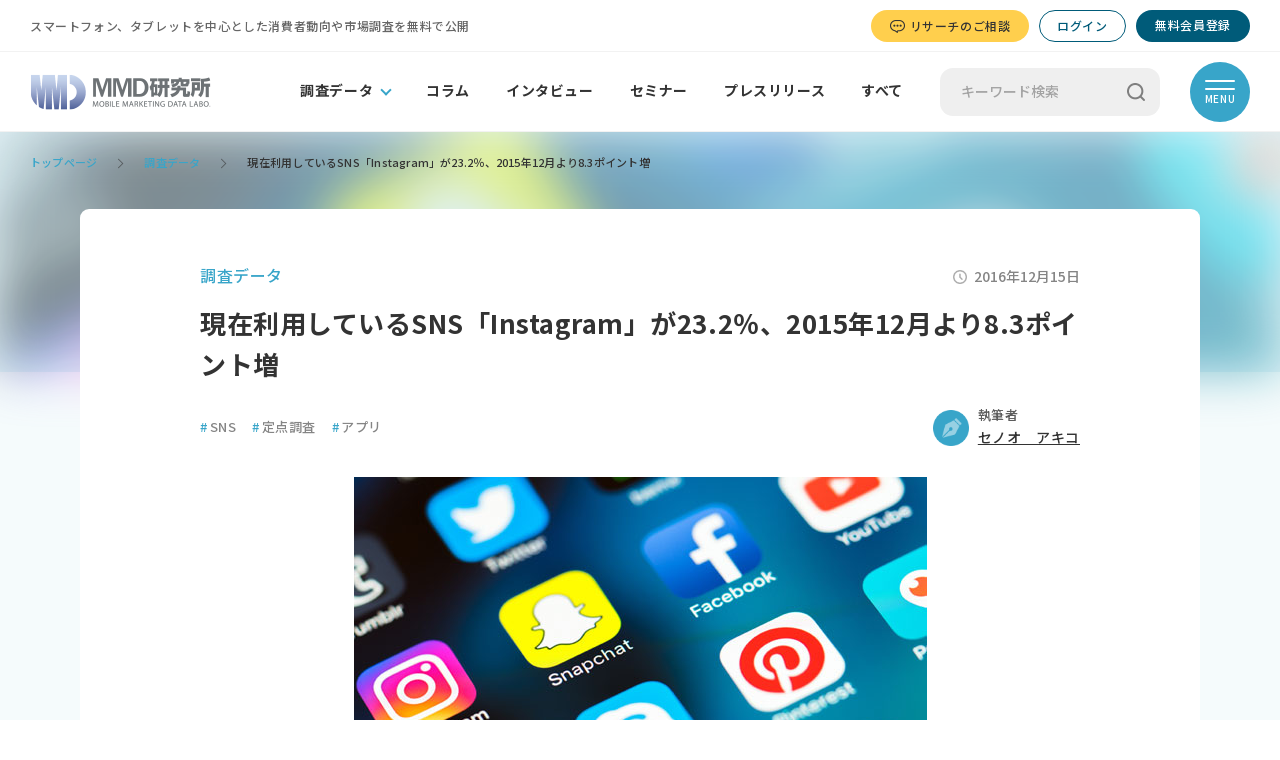

--- FILE ---
content_type: text/html; charset=UTF-8
request_url: https://mmdlabo.jp/investigation/detail_1622.html
body_size: 46393
content:
<!DOCTYPE html>
<html lang="ja" prefix="og: http://ogp.me/ns#">
<head>
<!-- Google Tag Manager -->
<script>(function(w,d,s,l,i){w[l]=w[l]||[];w[l].push({'gtm.start':
new Date().getTime(),event:'gtm.js'});var f=d.getElementsByTagName(s)[0],
j=d.createElement(s),dl=l!='dataLayer'?'&l='+l:'';j.async=true;j.src=
'https://www.googletagmanager.com/gtm.js?id='+i+dl;f.parentNode.insertBefore(j,f);
})(window,document,'script','dataLayer','GTM-WN9LGKT');</script>
<!-- End Google Tag Manager -->

<meta charset="UTF-8">
<meta http-equiv="X-UA-Compatible" content="IE=edge">
<meta name="format-detection" content="telephone=no">
<meta name="viewport" content="width=device-width,initial-scale=1.0,minimum-scale=1.0">

<title>2016年スマートフォンアプリコンテンツに関する定点調査</title>
<meta name="description" content="MMD研究所はスマートフォンを所有する20～69歳の男女568人を対象に「2016年スマートフォンアプリコンテンツに関する定点調査」を実施致しました。" />
<meta name="keywords" content="スマートフォン,iPhone,Android,タブレット,通信,消費者データ,市場調査,自主調査,リサーチ,調査データ" />
<meta name="author" content="MMD Labo" href="https://mmdlabo.jp" />

<meta property="og:title" content="2016年スマートフォンアプリコンテンツに関する定点調査" />
<meta property="og:type" content="website" />
<meta property="og:description" content="MMD研究所はスマートフォンを所有する20～69歳の男女568人を対象に「2016年スマートフォンアプリコンテンツに関する定点調査」を実施致しました。" />
<meta property="og:image" content="https://mmdlabo.jp/storage/article/list_image/1622.jpg">
<meta property="og:url" content="https://mmdlabo.jp/investigation/detail_1622.html">
<meta property="og:locale" content="ja_JP">
<meta property="og:site_name" content="MMD研究所">
<meta name="twitter:card" content="summary_large_image">

<link rel="shortcut icon" href="https://mmdlabo.jp/favicon.ico" />

        <link rel="stylesheet" href="https://mmdlabo.jp/assets/css/common.css?v=202511051100" type="text/css">
    <link rel="preconnect" href="https://fonts.gstatic.com">
    <link href="https://fonts.googleapis.com/css2?family=Kosugi&display=swap&text=\" rel="stylesheet">
    <link rel="stylesheet" href="https://mmdlabo.jp/assets/css/swiper.css" type="text/css">
    <link rel="stylesheet" href="https://mmdlabo.jp/assets/css/detail.css" type="text/css">
</head>
<body class="ie11">
<!-- Google Tag Manager (noscript) -->
<noscript><iframe src="https://www.googletagmanager.com/ns.html?id=GTM-WN9LGKT" height="0" width="0" style="display:none;visibility:hidden"></iframe></noscript>
<!-- End Google Tag Manager (noscript) -->
    <div id="wrapper">

        <header>
            <div class="hd-subHeader">
                <div class="inner">
                    <p class="hd-txt">スマートフォン、タブレットを中心とした消費者動向や市場調査を無料で公開</p>
                    <p class="hd-btn-consultation"><a href="https://mmdlabo.co.jp/service/" target="_blank" rel="noopener"><span><img src="https://mmdlabo.jp/assets/images/common/ico_hd_consultation.png" width="15" height="13" alt=""/>リサーチのご相談</span></a></p>
                                        <div class="notLoggedOn">
                        <ul class="hd-btn">
                            <li class="hd-btnLogin"><a href="https://mmdlabo.jp/mypage/login/">ログイン</a></li>
                            <li class="hd-btnRegist"><a href="https://mmdlabo.jp/regist/step1.html">無料会員登録</a></li>
                        </ul>
                    </div>
                                    </div>
            </div>
            <div class="hd-mainHeader">
                <div class="inner">
                    <p class="hd-logo"><a href="https://mmdlabo.jp"><img class="pc" src="https://mmdlabo.jp/assets/images/common/hd_logo.png" alt="MMD研究所"/><img class="sp" src="https://mmdlabo.jp/assets/images/common/hd_logo_sp.png" alt=""/></a></p>
                    <ul class="hd-gnav">
                        <li class="pulldown">
                            <a href="https://mmdlabo.jp/investigation/">調査データ</a>
                            <ul>
                                <li><a href="https://mmdlabo.jp/investigation/">すべて</a></li>
                                                                    <li><a href="https://mmdlabo.jp/investigation/?sub_category=1">通信</a></li>
                                                                    <li><a href="https://mmdlabo.jp/investigation/?sub_category=2">端末</a></li>
                                                                    <li><a href="https://mmdlabo.jp/investigation/?sub_category=3">決済</a></li>
                                                                    <li><a href="https://mmdlabo.jp/investigation/?sub_category=4">アプリ</a></li>
                                                                    <li><a href="https://mmdlabo.jp/investigation/?sub_category=5">サービス</a></li>
                                                            </ul>
                        </li>
                        <li><a href="https://mmdlabo.jp/column/">コラム</a></li>
                        <li><a href="https://mmdlabo.jp/interview/">インタビュー</a></li>
                        <li><a href="https://mmdlabo.jp/seminar/">セミナー</a></li>
                        <li><a href="https://mmdlabo.jp/press_release/">プレスリリース</a></li>
                        <li><a href="https://mmdlabo.jp/search/">すべて</a></li>
                    </ul>
                    <div class="hd-search">
                        <form action="https://mmdlabo.jp/search/"><input name="word" type="text" placeholder="キーワード検索"><button type="submit"><img class="pc" src="https://mmdlabo.jp/assets/images/common/hd_btn_search.png" alt="検索"/><img class="sp" src="https://mmdlabo.jp/assets/images/common/hd_btn_search_sp.png" alt=""/></button></form>
                    </div>
                    <p class="hd-btn-consultation"><a href="https://mmdlabo.co.jp/service/" target="_blank" rel="noopener"><span><img src="https://mmdlabo.jp/assets/images/common/ico_hd_consultation_sp.png" width="15" height="13" alt=""/>リサーチのご相談</span></a></p>
                    <p id="hd-btnMenu"><span></span><span></span><span>MENU</span></p>
                    <div id="hd-menu">
                        <div class="sp">
                            <div class="hd-search">
                                <div><form action="https://mmdlabo.jp/search/"><input name="word" type="text" placeholder="キーワード検索"><button type="submit"><img class="sp" src="https://mmdlabo.jp/assets/images/common/hd_btn_search_sp.png" alt="検索"/></button></form></div>
                            </div>
                        </div>
                        <div class="hd-menu-head">
                                                            <div class="notLoggedOn">
                                    <p>会員登録をすると、調査結果の詳しいファイルを<br class="sp">ダウンロードできます。</p>
                                    <ul>
                                        <li class="btnRegist"><a href="https://mmdlabo.jp/regist/step1.html">無料会員登録</a></li>
                                        <li class="btnLogin"><a href="https://mmdlabo.jp/mypage/login/">ログイン</a></li>
                                    </ul>
                                </div>
                                                    </div>
                        <div class="hd-menu-inner">
                            <div>
                                <ul class="linkMain">
                                    <li>
                                        <a href="https://mmdlabo.jp/investigation/">調査データ</a>
                                        <ul>
                                                                                            <li><a href="https://mmdlabo.jp/investigation/?sub_category=1">通信</a></li>
                                                                                            <li><a href="https://mmdlabo.jp/investigation/?sub_category=2">端末</a></li>
                                                                                            <li><a href="https://mmdlabo.jp/investigation/?sub_category=3">決済</a></li>
                                                                                            <li><a href="https://mmdlabo.jp/investigation/?sub_category=4">アプリ</a></li>
                                                                                            <li><a href="https://mmdlabo.jp/investigation/?sub_category=5">サービス</a></li>
                                                                                    </ul>
                                    </li>
                                    <li><a href="https://mmdlabo.jp/column/">コラム</a></li>
                                    <li><a href="https://mmdlabo.jp/interview/">インタビュー</a></li>
                                    <li><a href="https://mmdlabo.jp/seminar/">セミナー</a></li>
                                    <li><a href="https://mmdlabo.jp/press_release/">プレスリリース</a></li>
                                    <li><a href="https://mmdlabo.jp/search/">すべて</a></li>
                                </ul>
                            </div>
                            <div>
                                <ul class="linkMain">
                                    <li><a href="https://mmdlabo.jp/mmd/">MMD研究所とは</a></li>
                                    <li><a href="https://mmdlabo.co.jp/service/" target="_blank">サービスについて</a></li>
                                    <li><a href="https://mmdlabo.jp/tag/">タグ一覧</a></li>
                                </ul>
                                <ul class="linkSub">
                                    <li><a href="https://mmdlabo.jp/company/">会社概要</a></li>
                                    <li><a href="https://mmdlabo.jp/contact/">お問い合わせ</a></li>
                                    <li><a href="https://mmdlabo.jp/sitemap/">サイトマップ</a></li>
                                    <li><a href="https://mmdlabo.jp/policy/">プライバシーポリシー</a></li>
                                </ul>
                                <ul class="linkSns">
                                    <li><a href="https://www.facebook.com/mmdlabo" target="_blank"><img src="https://mmdlabo.jp/assets/images/common/hd_ico_facebook.png" alt="facebook"/></a></li>
                                    <li><a href="https://x.com/mmd_labo" target="_blank"><img src="https://mmdlabo.jp/assets/images/common/hd_ico_x.png" alt="X"/></a></li>
                                </ul>
                            </div>

                        </div>
                    </div>
                </div>
            </div>
                        <div class="sp-header">
                <div class="hd-search">
                    <form action="https://mmdlabo.jp/search/"><input name="word" type="text" placeholder="キーワード検索"><button type="submit"><img class="pc" src="https://mmdlabo.jp/assets/images/common/hd_btn_search.png" alt="検索"/><img class="sp" src="https://mmdlabo.jp/assets/images/common/hd_btn_search_sp.png" alt=""/></button></form>
                </div>
                <ul class="hd-gnav">
                    <li class="pulldown">
                        <span>調査データ</span>
                        <ul>
                            <li><a href="https://mmdlabo.jp/investigation/">すべて</a></li>
                                                            <li><a href="https://mmdlabo.jp/investigation/?sub_category=1">通信</a></li>
                                                            <li><a href="https://mmdlabo.jp/investigation/?sub_category=2">端末</a></li>
                                                            <li><a href="https://mmdlabo.jp/investigation/?sub_category=3">決済</a></li>
                                                            <li><a href="https://mmdlabo.jp/investigation/?sub_category=4">アプリ</a></li>
                                                            <li><a href="https://mmdlabo.jp/investigation/?sub_category=5">サービス</a></li>
                                                    </ul>
                    </li>
                    <li><a href="https://mmdlabo.jp/column/">コラム</a></li>
                    <li><a href="https://mmdlabo.jp/interview/">インタビュー</a></li>
                    <li><a href="https://mmdlabo.jp/seminar/">セミナー</a></li>
                    <li><a href="https://mmdlabo.jp/press_release/">プレスリリース</a></li>
                    <li><a href="https://mmdlabo.jp/search/">すべて</a></li>
                </ul>
            </div>
                    </header>

            <main>
            <div class="bg01">
                
                <ul id="breadcrumb" class="forInvestigationDetail">
                    <li><a href="https://mmdlabo.jp">トップページ</a></li>
                                                                        <li><a href="https://mmdlabo.jp/investigation/">調査データ</a></li>
                                                                <li><span>現在利用しているSNS「Instagram」が23.2％、2015年12月より8.3ポイント増</span></li>
                </ul>
                
                <p class="bg-articleImg"><span style="background-image: url('https://mmdlabo.jp/storage/article/list_image/1622.jpg')"></span></p>
                
                <div class="inner">
                    <article>
                        <header>
                            <div class="head">
                                <p class="category">調査データ</p>
                                <p class="date"><img src="https://mmdlabo.jp/assets/images/common/ico_date.png" alt=""/>2016年12月15日</p>
                            </div>
                            <p class="ttl">現在利用しているSNS「Instagram」が23.2％、2015年12月より8.3ポイント増</p>
                            <div class="tag-writer">
                                <ul class="tag">
                                                                                                                                                                                                    <li><a href="https://mmdlabo.jp/search/?tag=42"><span>#</span>SNS</a></li>
                                                                                                                                                                <li><a href="https://mmdlabo.jp/search/?tag=11"><span>#</span>定点調査</a></li>
                                                                                                                                                                <li><a href="https://mmdlabo.jp/search/?tag=5"><span>#</span>アプリ</a></li>
                                                                                                            </ul>

                                                                <div class="writer">
                                    <p class="ico"><img src="https://mmdlabo.jp/assets/images/investigation/ico_writer.png" alt="執筆者"/></p>
                                    <div>
                                        <span>執筆者</span>
                                        <p class="name"><a href="https://mmdlabo.jp/search/?author=6">セノオ　アキコ</a></p>
                                    </div>
                                </div>
                                                            </div>
                            <p class="articleImg"><img src="https://mmdlabo.jp/storage/article/list_image/1622.jpg" alt=""/></p>
                            <ul class="share">
                                <li class="twitter"><a href="https://twitter.com/intent/tweet?url=https%3A%2F%2Fmmdlabo.jp%2Finvestigation%2Fdetail_1622.html&amp;text=現在利用しているSNS「Instagram」が23.2％、2015年12月より8.3ポイント増" target="_blank"><img src="https://mmdlabo.jp/assets/images/investigation/btn_x.png" alt=""/></a></li>
                                <li class="facebook"><a href="http://www.facebook.com/share.php?u=https%3A%2F%2Fmmdlabo.jp%2Finvestigation%2Fdetail_1622.html" target="_blank"><img src="https://mmdlabo.jp/assets/images/investigation/btn_facebook.png" alt=""/></a></li>
                                <li class="line"><a href="http://line.me/R/msg/text/?現在利用しているSNS「Instagram」が23.2％、2015年12月より8.3ポイント増　https%3A%2F%2Fmmdlabo.jp%2Finvestigation%2Fdetail_1622.html" target="_blank"><img src="https://mmdlabo.jp/assets/images/investigation/btn_line.png" alt=""/></a></li>
                                <li class="bookmark"><a href="http://b.hatena.ne.jp/add?mode=confirm&url=https%3A%2F%2Fmmdlabo.jp%2Finvestigation%2Fdetail_1622.html&title=現在利用しているSNS「Instagram」が23.2％、2015年12月より8.3ポイント増" target="_blank"><img src="https://mmdlabo.jp/assets/images/investigation/btn_bookmark.png" alt=""/></a></li>
                                <li class="urlCopy"><a href="javascript:void(0);"  onclick="clipCopy('https://mmdlabo.jp/investigation/detail_1622.html')"><img src="https://mmdlabo.jp/assets/images/investigation/btn_url-copy.png" alt=""/></a></li>
                            </ul>
                        </header>
                                                <div class="editor">
                            MMD研究所はスマートフォンを所有する20～69歳の男女568人を対象に「2016年スマートフォンアプリコンテンツに関する定点調査」を実施致しました。<br><br>【調査結果サマリー】<br><hr size="1" color="#808080"><br><p style="font-weight:bold;"><br>■　現在利用しているSNS「Instagram」が23.2％、2015年12月より8.3ポイント増<br><br>■　2016年最も利用したアプリのジャンルの上位は「ゲーム、SNS、ニュース」<br><br>■　スマートフォンでの音楽視聴、iOSユーザーは増加、Androidユーザーは横ばい<br></p><br><hr size="1" color="#808080"><br><br><div class="download">
    <p>調査概要や調査項目が分かる資料を<br class="sp">PDFでご用意しています。<br class="sp">下記よりダウンロードください。</p>
    <a href="https://mmdlabo.jp/download/674/?aid=1622"><span class="ico"><img src="https://mmdlabo.jp/assets/images/investigation/ico_pdf.png" alt=""/></span>データをダウンロードする</a>
</div> <br><br>■　現在利用しているSNS「Instagram」が23.2％、2015年12月より8.3ポイント増<br><hr size="1" color="#808080"><br>15歳から69歳の男女568人を対象に、SNS、コミュニケーションツールの利用状況を聞いたところ、SNSで「現在利用している」という回答が最も多かったのは「Facebook」で40.0％、次いで「Twitter」が39.8％、「Instagram」が23.2％となり、増加傾向にあるのは「Instagram」で2015年12月と比較すると8.3ポイント増となった。<br><img src="https://mmdlabo.jp/img_mmd/img2016/20161215-3-2.jpg"><br><br>■　2016年最も利用したアプリのジャンルの上位は「ゲーム、SNS、ニュース」<br><hr size="1" color="#808080"><br>コミュニケーションアプリ以外で2016年に最も使ったアプリのジャンルを聞いたところ、「ゲーム」が14.6％と最も多く、次いで「SNS」が12.9％、「ニュース」が10.6％となった。2016年7月の調査と比較するとゲーム、SNS、ニュースが増加傾向にあることがわかった。<br><img src="https://mmdlabo.jp/img_mmd/img2016/20161215-4-2.jpg"><br><br><br>■　スマートフォンでの音楽視聴、iOSユーザーは増加、Androidユーザーは横ばい<br><hr size="1" color="#808080"><br>スマートフォン所有者を対象に、スマートフォンでの音楽利用状況について聞いたところ、iOSユーザー（N=368）の74.2％、Androidユーザー（N=196）の45.4％がスマートフォンで音楽を聴いていると回答していることがわかった。<br>続いて、スマートフォンで音楽を聴いていると回答した人を対象に、スマートフォンでの音楽利用状況を聞いたところ、iOS、Androidともに「YouTubeなどの動画サイト」からの音楽視聴が増加傾向にあり、有料音楽配信や定額制音楽配信サービスは前回調査より減少傾向にあることがわかった。<br><img src="https://mmdlabo.jp/img_mmd/img2016/20161215-6-1ios.jpg"><br><img src="https://mmdlabo.jp/img_mmd/img2016/20161215-6-2ios.jpg"><br><img src="https://mmdlabo.jp/img_mmd/img2016/20161215-6-1android.jpg"><br><img src="https://mmdlabo.jp/img_mmd/img2016/20161215-6-2android.jpg"><br><br><br>※本調査レポートの百分率表示は四捨五入の丸め計算を行っており、合計しても100％とならない場合がございます。<br>※回答者の属性は会員登録後に無料レポートよりご確認いただけます。<br><br><hr size="1" color="#808080">■ 無料レポート掲載内容<br>・　回答者属性　性別／年代／地域／職業<br>・　利用しているスマートフォン<br>・　スマートフォン接触時間<br>・　SNS/コミュニケーションサービス利用状況<br>・　現在利用しているSNS/コミュニケーションサービス「Facebook」「Twitter」「Instagram」2014年からの推移<br>・　最も利用したアプリのジャンル<br>・　最も利用したアプリのジャンル「ゲーム」「SNS」「ニュース」「天気」「動画」2015年からの推移<br>・　ニュースアプリの利用率<br>・　利用しているニュースアプリ<br>・　スマートフォンでの音楽視聴　※iOS<br>・　スマートフォンでの音楽利用状況　※iOS<br>・　スマートフォンでの音楽視聴　※Android<br>・　スマートフォンでの音楽利用状況　※Android<br>・　プリインストールアプリの利用状況<br><br><div class="download">
    <p>調査概要や調査項目が分かる資料を<br class="sp">PDFでご用意しています。<br class="sp">下記よりダウンロードください。</p>
    <a href="https://mmdlabo.jp/download/674/?aid=1622"><span class="ico"><img src="https://mmdlabo.jp/assets/images/investigation/ico_pdf.png" alt=""/></span>データをダウンロードする</a>
</div> <br><hr size="1" color="#808080">■ 調査のロウデータを販売しております。<br>販売商品：「2016年スマートフォンアプリコンテンツに関する定点調査」<br>納品形式：GT表（Excel）、調査票・ロウデータ（CSV）<br>販売金額：\17,500（税抜）<br>入金方法：オンライン決済 / 銀行振込（弊社の指定口座）<br><br>クレジットカード決済をご希望の方は決済ページをご用意いたしますのでお問い合わせください。<br>・ <a href="https://www.mmdlabo.jp/contact/?type=11" target="_blank">オンライン決済・銀行振り込みで購入する（お問い合わせフォーム）</a><br><hr size="2" color="#808080">■ 調査概要<br>・　調査期間：2016年12月6日～12月8日<br>・　有効回答：568人<br>・　調査方法：インターネット調査<br>・　調査対象：20歳から69歳の男女<br>・　設問数　：7問<br><hr size="1" color="#808080">調査全設問項目<br>Q1　あなたが現在利用しているスマートフォンについて教えてください。<br>Q2　あなたは1日のうちどれくらいの時間スマートフォンに接触していますか？<br>Q3　利用しているサービスの利用状況を教えてください。<br>Q4　2016年に無料通話/チャットなどのコミュニケーション以外のスマートフォンアプリであなたが最も利用したアプリのジャンルを教えてください。<br>Q5　あなたがよく利用しているニュースアプリを教えてください。<br>Q6　スマートフォンでの音楽利用状況について教えてください。<br>Q7　あなたはスマートフォンに元々入っていたアプリを利用していますか？<br><hr size="2" color="#808080"><br><br>上記のリサーチに関するご質問等は、お問い合わせフォームよりご連絡ください。<br>■ <a href="https://www.mmdlabo.jp/contact/?type=16" target="_blank">お問い合わせフォーム</a><br><br>■ <a href="https://mmdlabo.jp/rules/" target="_blank">利用規約</a><br><br><br>≪本調査レポートのご利用について≫<br>MMD研究所にて無償公開しているWEBサイト内の文書、及びその内容についての無断転載等は原則としてご遠慮頂いております。<br>データの利用または引用の可否はその内容によりますので、まずは掲載範囲、用途・目的、メディアなどを記載してメールにご連絡ください。<br>追って担当者よりご連絡いたします。著作物の二次利用に関しては、以下の条件にすべてあてはまる場合、個別の許諾なしにこれをみとめます。<br><p style="font-weight:bold;">・ 営利を目的としないこと<br>・ それによって経済的な利益を得ることがないこと<br>※販促に利用されたい企業様はお問い合わせください。</p><br>
                                                                                        <ul class="bnr">
                                                                        <li>
                                        <a href="https://mmdlabo.jp/contact/">
                                            <img class="pc" src="https://mmdlabo.jp/storage/banner/m2Ih23K6U6sychyhOz3PZ5uQ5MlqzDUKkm0MhKEU.png" alt=""/>
                                            <img class="sp" src="https://mmdlabo.jp/storage/banner/QQOpPFfIaXPiAchZOiMb26uJJnER7NX9MZdm7n6J.png" alt=""/>
                                        </a>
                                    </li>
                                                                                                                                            </ul>
                                                    </div>
                                                <div class="articleInfo writer">
                            <div>
                                <div>
                                    <p class="ico"><img src="https://mmdlabo.jp/storage/author/author_noimage.jpg" alt=""/></p>
                                    <div>
                                        <span>この記事の執筆者</span>
                                        <p class="name">セノオ　アキコ（セノオ　アキコ）</p>
                                    </div>
                                </div>
                                <ul class="sns">
                                                                                                        </ul>
                                                                <div class="profileTxt">
                                    <p>MMD研究所 運営チーム</p>
                                </div>
                                                            </div>
                            <p class="btn"><a href="https://mmdlabo.jp/search/?author=6">この執筆者の記事一覧</a></p>
                        </div>
                                                <ul class="ft-share">
                            <li class="twitter"><a href="https://twitter.com/intent/tweet?url=https%3A%2F%2Fmmdlabo.jp%2Finvestigation%2Fdetail_1622.html&amp;text=現在利用しているSNS「Instagram」が23.2％、2015年12月より8.3ポイント増" target="_blank"><img src="https://mmdlabo.jp/assets/images/investigation/btn_x02.png" alt=""/></a></li>
                            <li class="facebook"><a href="http://www.facebook.com/share.php?u=https%3A%2F%2Fmmdlabo.jp%2Finvestigation%2Fdetail_1622.html" target="_blank"><img src="https://mmdlabo.jp/assets/images/investigation/btn_facebook02.png" alt=""/></a></li>
                            <li class="line"><a href="http://line.me/R/msg/text/?現在利用しているSNS「Instagram」が23.2％、2015年12月より8.3ポイント増　https%3A%2F%2Fmmdlabo.jp%2Finvestigation%2Fdetail_1622.html" target="_blank"><img src="https://mmdlabo.jp/assets/images/investigation/btn_line02.png" alt=""/></a></li>
                            <li class="bookmark"><a href="http://b.hatena.ne.jp/add?mode=confirm&url=https%3A%2F%2Fmmdlabo.jp%2Finvestigation%2Fdetail_1622.html&title=現在利用しているSNS「Instagram」が23.2％、2015年12月より8.3ポイント増" target="_blank"><img src="https://mmdlabo.jp/assets/images/investigation/btn_bookmark02.png" alt=""/></a></li>
                            <li class="urlCopy"><a href="javascript:void(0);"  onclick="clipCopy('https://mmdlabo.jp/investigation/detail_1622.html')"><img src="https://mmdlabo.jp/assets/images/investigation/btn_url-copy02.png" alt=""/></a></li>
                        </ul>
                    </article>
                </div>

                                <div class="pagerType02">
                    <div class="prev">
                                                <a href="https://mmdlabo.jp/investigation/detail_1626.html">
                            <p class="label">前の記事</p>
                            <p class="ttl">子どもが母親のスマートフォンで利用しているアプリジャンルは「動画」、うちYouTubeが98.9％</p>
                        </a>
                                            </div>
                    <div class="next">
                                                <a href="https://mmdlabo.jp/investigation/detail_1620.html">
                            <p class="label">次の記事</p>
                            <p class="ttl">法人携帯端末の導入状況「特定の役職以上または部署」が上位</p>
                        </a>
                                            </div>
                </div>
                
                                <div class="regist">
                    <p>会員登録をすると、<br class="sp">調査結果の詳しいファイルを<br>ダウンロードできます。</p>
                    <ul>
                        <li class="btnRegist"><a href="https://mmdlabo.jp/regist/step1.html">無料会員登録</a></li>
                        <li class="btnLogin"><a href="https://mmdlabo.jp/mypage/login/">ログイン</a></li>
                    </ul>
                </div>
                            </div>

                        <section id="recommended">
                <div class="head">
                    <h2>おすすめ記事</h2>
                    <ul>
                        <li class="swiper-button-prev"></li>
                        <li></li>
                        <li class="swiper-button-next"></li>
                    </ul>
                </div>
                <div class="swiper-container">
                    <div class="swiper-wrapper">
                                                    <div class="swiper-slide">
                                <div class="box">
                                    <p class="thum"><a href="https://mmdlabo.jp/investigation/detail_2513.html"><img src="https://mmdlabo.jp/storage/article/list_image/2513.png" alt="" /></a></p>
                                    <div>
                                        <div class="head">
                                            <p class="category">調査データ</p>
                                            <p class="date"><img src="https://mmdlabo.jp/assets/images/common/ico_date.png" alt=""/>2026年1月20日</p>
                                        </div>
                                        <p class="ttl"><a href="https://mmdlabo.jp/investigation/detail_2513.html">4キャリアの光回線サービスの今後の利用意向は「ドコモ光」がトップ、次いで「楽天ひかり」
NPS®は「ドコモ光」がトップ、次いで「auひかり」と「楽天ひかり」</a></p>
                                        <ul class="tag">
                                                                                                                                                                                                                        <li><a href="https://mmdlabo.jp/search/?tag=42"><span>#</span>SNS</a></li>
                                                                                                                                                                                <li><a href="https://mmdlabo.jp/search/?tag=11"><span>#</span>定点調査</a></li>
                                                                                                                                                                                <li><a href="https://mmdlabo.jp/search/?tag=5"><span>#</span>アプリ</a></li>
                                                                                                                            </ul>
                                    </div>
                                </div>
                            </div>
                                                    <div class="swiper-slide">
                                <div class="box">
                                    <p class="thum"><a href="https://mmdlabo.jp/investigation/detail_2515.html"><img src="https://mmdlabo.jp/storage/article/list_image/2515.png" alt="" /></a></p>
                                    <div>
                                        <div class="head">
                                            <p class="category">調査データ</p>
                                            <p class="date"><img src="https://mmdlabo.jp/assets/images/common/ico_date.png" alt=""/>2026年1月19日</p>
                                        </div>
                                        <p class="ttl"><a href="https://mmdlabo.jp/investigation/detail_2515.html">最も意識しているポイント経済圏は「楽天経済圏」が42.9％でトップ
ポイント経済圏のうち、総合満足度は「PayPay経済圏」が82.8％でトップ</a></p>
                                        <ul class="tag">
                                                                                                                                                                                                                        <li><a href="https://mmdlabo.jp/search/?tag=42"><span>#</span>SNS</a></li>
                                                                                                                                                                                <li><a href="https://mmdlabo.jp/search/?tag=11"><span>#</span>定点調査</a></li>
                                                                                                                                                                                <li><a href="https://mmdlabo.jp/search/?tag=5"><span>#</span>アプリ</a></li>
                                                                                                                            </ul>
                                    </div>
                                </div>
                            </div>
                                                    <div class="swiper-slide">
                                <div class="box">
                                    <p class="thum"><a href="https://mmdlabo.jp/press_release/detail_2516.html"><img src="https://mmdlabo.jp/storage/article/list_image/2516.png" alt="" /></a></p>
                                    <div>
                                        <div class="head">
                                            <p class="category">プレスリリース</p>
                                            <p class="date"><img src="https://mmdlabo.jp/assets/images/common/ico_date.png" alt=""/>2026年1月16日</p>
                                        </div>
                                        <p class="ttl"><a href="https://mmdlabo.jp/press_release/detail_2516.html">「2025年12月固定回線のシェア・満足度調査」レポート販売を開始いたしました。</a></p>
                                        <ul class="tag">
                                                                                                                                                                                                                        <li><a href="https://mmdlabo.jp/search/?tag=42"><span>#</span>SNS</a></li>
                                                                                                                                                                                <li><a href="https://mmdlabo.jp/search/?tag=11"><span>#</span>定点調査</a></li>
                                                                                                                                                                                <li><a href="https://mmdlabo.jp/search/?tag=5"><span>#</span>アプリ</a></li>
                                                                                                                            </ul>
                                    </div>
                                </div>
                            </div>
                                                    <div class="swiper-slide">
                                <div class="box">
                                    <p class="thum"><a href="https://mmdlabo.jp/investigation/detail_2514.html"><img src="https://mmdlabo.jp/storage/article/list_image/2514.png" alt="" /></a></p>
                                    <div>
                                        <div class="head">
                                            <p class="category">調査データ</p>
                                            <p class="date"><img src="https://mmdlabo.jp/assets/images/common/ico_date.png" alt=""/>2026年1月14日</p>
                                        </div>
                                        <p class="ttl"><a href="https://mmdlabo.jp/investigation/detail_2514.html">ポイント経済圏の意識有無による共通ポイントの活用率、意識している人は96.9％、意識していない人は65.2％
共通ポイントをポイント投資・運用にしている割合は、楽天ポイントが44.6％でトップ</a></p>
                                        <ul class="tag">
                                                                                                                                                                                                                        <li><a href="https://mmdlabo.jp/search/?tag=42"><span>#</span>SNS</a></li>
                                                                                                                                                                                <li><a href="https://mmdlabo.jp/search/?tag=11"><span>#</span>定点調査</a></li>
                                                                                                                                                                                <li><a href="https://mmdlabo.jp/search/?tag=5"><span>#</span>アプリ</a></li>
                                                                                                                            </ul>
                                    </div>
                                </div>
                            </div>
                                                    <div class="swiper-slide">
                                <div class="box">
                                    <p class="thum"><a href="https://mmdlabo.jp/column/detail_2430.html"><img src="https://mmdlabo.jp/storage/article/list_image/2430.png" alt="" /></a></p>
                                    <div>
                                        <div class="head">
                                            <p class="category">コラム</p>
                                            <p class="date"><img src="https://mmdlabo.jp/assets/images/common/ico_date.png" alt=""/>2026年1月10日</p>
                                        </div>
                                        <p class="ttl"><a href="https://mmdlabo.jp/column/detail_2430.html">新しい顧客層を引きつける通信キャリアの戦略【2023年通信シェア・満足度セミナー Vol.2】</a></p>
                                        <ul class="tag">
                                                                                                                                                                                                                        <li><a href="https://mmdlabo.jp/search/?tag=42"><span>#</span>SNS</a></li>
                                                                                                                                                                                <li><a href="https://mmdlabo.jp/search/?tag=11"><span>#</span>定点調査</a></li>
                                                                                                                                                                                <li><a href="https://mmdlabo.jp/search/?tag=5"><span>#</span>アプリ</a></li>
                                                                                                                            </ul>
                                    </div>
                                </div>
                            </div>
                                            </div>
                </div>
            </section>
                    </main>
        <footer>
            <p id="btn-pageTop"><a href="#wrapper"><img class="pc" src="https://mmdlabo.jp/assets/images/common/btn_pagetop.png" alt="ページトップへ"/><img class="sp" src="https://mmdlabo.jp/assets/images/common/btn_pagetop_sp.png" alt=""/></a></p>
            <div class="ft01">
                <div class="ft-mainLink">
                    <p class="ft-logo"><a href="/"><img class="pc" src="https://mmdlabo.jp/assets/images/common/ft_logo.png" alt="MMD研究所"/><img class="sp" src="https://mmdlabo.jp/assets/images/common/ft_logo_sp.png" alt=""/></a></p>
                    <ul>
                        <li><a href="https://mmdlabo.jp/mmd/">MMD研究所とは</a></li>
                        <li><a href="https://mmdlabo.co.jp/service/" target="_blank">サービスについて</a></li>
                        <li><a href="https://mmdlabo.jp/search/">記事一覧</a></li>
                        <li><a href="https://mmdlabo.jp/regist/step1.html">会員登録</a></li>
                    </ul>
                </div>
                <div class="ft-contact">
                    <div>
                        <p><span>Tel.</span><span>03-6451-4414</span><span>( 受付時間 ／ 10:00～17:00 )</span></p>
                        <p><span>Mail.</span><a href="mailto:info@mmdlabo.jp">info@mmdlabo.jp</a></p>
                    </div>
                    <p class="btn"><a href="https://mmdlabo.jp/contact/">フォームからお問い合わせ</a></p>
                </div>
            </div>
            <div class="ft02">
                <div class="inner">
                    <ul class="ft-sns">
                        <li><a href="https://www.facebook.com/mmdlabo" target="_blank"><img src="https://mmdlabo.jp/assets/images/common/ft_sns_facebook.png" alt="facebook"/></a></li>
                        <li><a href="https://x.com/mmd_labo" target="_blank"><img src="https://mmdlabo.jp/assets/images/common/ft_sns_x.png" alt="X"/></a></li>
                    </ul>
                    <ul class="ft-subLink">
                        <li><a href="https://mmdlabo.jp/company/">会社概要</a></li>
                        <li><a href="https://mmdlabo.jp/sitemap/">サイトマップ</a></li>
                        <li><a href="https://mmdlabo.jp/policy/">プライバシーポリシー</a></li>
                    </ul>
                    <div class="ft-ico">
                        <p class="ft-isms"><img class="pc" src="https://mmdlabo.jp/assets/images/common/ft_ico_isms.png" alt="MSA ISMS"/><img class="sp" src="https://mmdlabo.jp/assets/images/common/ft_ico_isms_sp.png" alt=""/></p>
                        <p class="ft-jmra"><img class="pc" src="https://mmdlabo.jp/assets/images/common/ft_ico_jmra.png" alt="JMRA　一般社団法人 日本マーケティング・リサーチ協会"/><img class="sp" src="https://mmdlabo.jp/assets/images/common/ft_ico_jmra_sp.png" alt=""/></p>
                    </div>
                    <p class="copyright">Copyright © MMD LABO. All Rights Reserved.</p>
                </div>
            </div>
        </footer>
            </div>
                <script src="https://mmdlabo.jp/assets/js/jquery-3.4.1.min.js"></script>
        <script src="https://mmdlabo.jp/assets/js/jquery.easing.1.3.js"></script>
        <script src="https://mmdlabo.jp/assets/js/viewport.js"></script>
        <script src="https://mmdlabo.jp/assets/js/common.js"></script>
        <script src="https://mmdlabo.jp/assets/js/swiper.min.js"></script>
    <script src="https://mmdlabo.jp/assets/js/detail.js"></script>
    <script src="https://mmdlabo.jp/assets/js/modal.js"></script>
</body>
</html>


--- FILE ---
content_type: application/javascript
request_url: https://mmdlabo.jp/assets/js/detail.js
body_size: 556
content:
var swiper;

$(function(){

    // おすすめ記事　スライダー生成
    var swiper = new Swiper ('#recommended .swiper-container', {
        effect: "slide",
        speed: 600,
        slidesPerView: 1,
        //loop: true,
        simulateTouch: false,
        navigation: {
            nextEl: '#recommended .swiper-button-next',
            prevEl: '#recommended .swiper-button-prev',
        },
        breakpoints: {
            767: {
                slidesPerView: 3,
                spaceBetween: 39
            }
        }
    });

});

--- FILE ---
content_type: application/javascript
request_url: https://mmdlabo.jp/assets/js/common.js
body_size: 5054
content:
$(document).ready(function(){

    // ie11判定
    // ------------------------------
    var agent = window.navigator.userAgent.toLowerCase();
    var ie11 = (agent.indexOf('trident/7') !== -1);
    if(!ie11) {
        $('body').removeClass('ie11');
    }
    
	// スムーススクロール
	// ------------------------------
	$('a[href^="#"]').click(function(){
		var speed = 500;
		var href= $(this).attr("href");
		var target = $(href == "#" || href == "" ? 'html' : href);
		var position = target.offset().top - $('header .hd-mainHeader').outerHeight();
		$("html, body").animate({scrollTop:position}, speed, "easeOutCubic");
		return false;
	});


    // ヘッダーメニュー
    // ----------------------------
	$('#hd-btnMenu').click(function(){
        if ($('#hd-btnMenu').hasClass('open')) {
            $('#hd-menu').fadeOut(250);
            $('#hd-btnMenu').removeClass('open');
        } else {
            $('#hd-menu').fadeIn(250);
            $('#hd-btnMenu').addClass('open');
            hdMenuResize();
        }
	});

    // セレクトタグがあれば、最初の選択肢の場合はプレースホルダー風に文字色をグレーに設定
    // ----------------------------
    $('select').each(function(){
        if( this.value == 0 ){
            this.style.color = '#a4a4a4';
        }else{
            this.style.color = '#333333';
        }
    });
    
});



$(window).bind("load scroll resize", function() {

    var scrollPositionTop = $(window).scrollTop();
    var scrollPositionBtm = $(window).height() + $(window).scrollTop();
    
    hdMenuResize();
    
    // ページトップボタン
    // ------------------------------
    var pageTopFixedPosition = $(document).height() - $('footer').height();
    if ($(this).scrollTop() > 300) { 
        $("#btn-pageTop").fadeIn(250);
    } else { // それ以外は
        $("#btn-pageTop").fadeOut(250);
    }
    if ( scrollPositionBtm > pageTopFixedPosition) {
         $("#btn-pageTop").addClass('fixed');
    } else {
         $("#btn-pageTop").removeClass('fixed');
    }
    
    // ヘッダー固定
    // ------------------------------
    var headerFixedPosition = $('.hd-subHeader').height();
    if ( scrollPositionTop > headerFixedPosition) {
         $(".hd-mainHeader").addClass('fixed');
    } else {
         $(".hd-mainHeader").removeClass('fixed');
    }
    
});

$(window).bind("load resize", function() {
    
    // ヘッダー「調査データ」プルダウンメニュー
    // ------------------------------
    $('.sp-header .pulldown').off();
    if (window.matchMedia('(max-width: 767px)').matches) {
        $('.sp-header .pulldown').on('click', function() {
            if($('.sp-header .pulldown ul').is(':visible')) {
                $('.sp-header .pulldown ul').fadeOut(250);
            } else {
                $('.sp-header .pulldown ul').fadeIn(250);
            }
        });
    } else {
        $('.sp-header .pulldown ul').hide();
    }
});

// ヘッダーメニュー、ウィンドウの高さを超えた場合スクロール処理
// ------------------------------
function hdMenuResize() {
    $('#hd-menu').filter(':visible').css({
        'height': 'auto',
        'overflow-y': 'auto',
    });
    if(window.matchMedia("(max-width:767px)").matches){
        $('#hd-menu').filter(':visible').css({
            'height': $(window).outerHeight() - $('.hd-mainHeader').outerHeight(),
            'overflow-y': 'scroll',
        });
    } else {
        // PC
        if($('.hd-mainHeader').hasClass('fixed')) {
            var check = $('#hd-menu').filter(':visible').outerHeight() + $('.hd-mainHeader').outerHeight();
            var windowH = $(window).outerHeight();	
            if ( check > windowH ) {
                $('#hd-menu').filter(':visible').css({
                    'height': $(window).outerHeight() - $('.hd-mainHeader').outerHeight(),
                    'overflow-y': 'scroll',
                });
            }
        } else {
            var check = $('#hd-menu').filter(':visible').outerHeight() + $('.hd-subHeader').outerHeight() + $('.hd-mainHeader').outerHeight();
            var windowH = $(window).outerHeight();	
            if ( check > windowH ) {
                $('#hd-menu').filter(':visible').css({
                    'height': $(window).outerHeight() - ($('.hd-subHeader').outerHeight() + $('.hd-mainHeader').outerHeight()),
                    'overflow-y': 'scroll',
                });
            }
        }
    }
}

function clipCopy(url) {
    $('body').append('<textarea id="currentURL" style="position:fixed;left:-100%;">'+url+'</textarea>');
    $('#currentURL').select();
    document.execCommand('copy');
    $('#currentURL').remove();
    alert("URLをコピーしました。");
}

// セレクトボックスのoption一番目の色をプレースホルダー風に
// ----------------------------
function changeColor(obj){
    if( obj.value == 0 ){
        obj.style.color = '#a4a4a4';
    }else{
        obj.style.color = '#333333';
    }
}